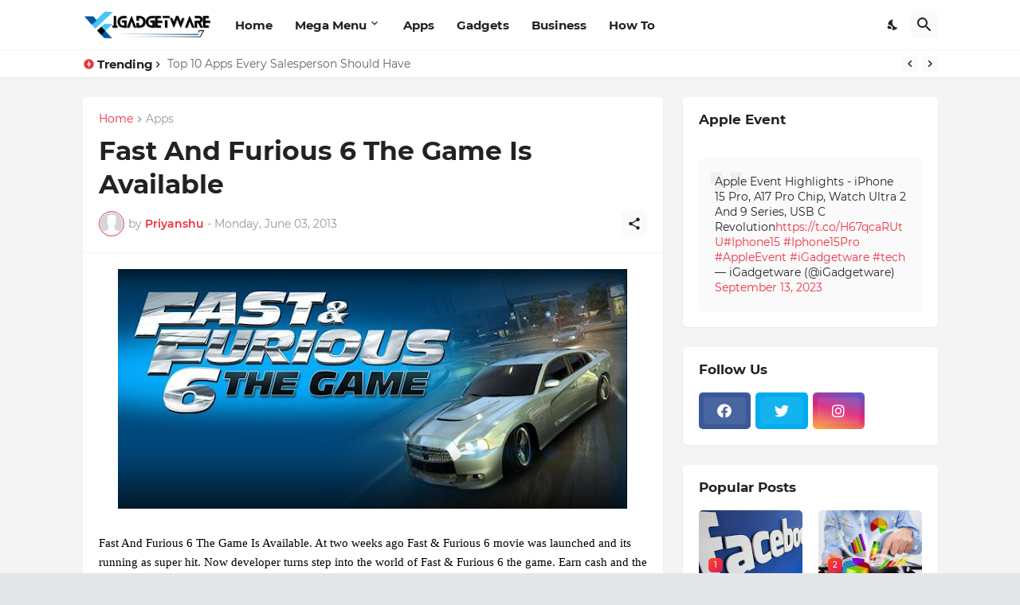

--- FILE ---
content_type: text/plain
request_url: https://www.google-analytics.com/j/collect?v=1&_v=j102&a=1228674453&t=pageview&_s=1&dl=https%3A%2F%2Fwww.igadgetware.com%2F2013%2F06%2Ffast-and-furious-6-game-is-available.html&ul=en-us%40posix&dt=Fast%20And%20Furious%206%20The%20Game%20Is%20Available&sr=1280x720&vp=1280x720&_u=IEBAAEABAAAAACAAI~&jid=548759837&gjid=1251722310&cid=1827585308.1768971862&tid=UA-82319272-1&_gid=1864710338.1768971862&_r=1&_slc=1&z=1760925789
body_size: -451
content:
2,cG-YV2H5PL7L2